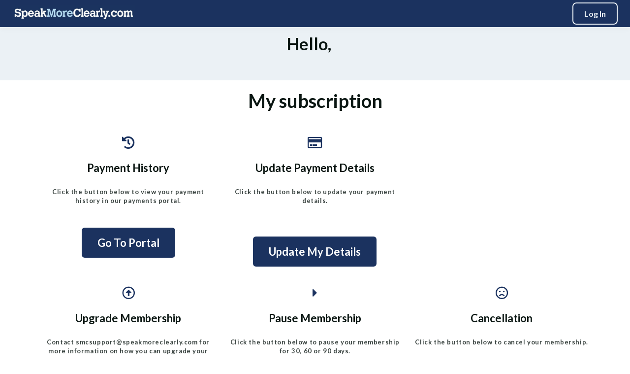

--- FILE ---
content_type: text/javascript; charset=utf-8
request_url: https://cdn.mycourse.app/v3.75.2/_cdnAssets/webpack/34149.js
body_size: 1997
content:
(self.webpackChunkcodeneuron_templates=self.webpackChunkcodeneuron_templates||[]).push([[34149],{38559:(s,t,e)=>{var n=e(82109),i=e(20408),a=e(86135);n({target:"Object",stat:!0},{fromEntries:function(s){var t={};return i(s,(function(s,e){a(t,s,e)}),{AS_ENTRIES:!0}),t}})},13883:(s,t,e)=>{"use strict";e.d(t,{Z:()=>i});const n={name:"ComponentTemplatesMixin",methods:{emitAction:function(s,t){this.$emit(s,t)}}};const i=(0,e(51900).Z)(n,(function(){return(0,this._self._c)("div")}),[],!1,null,null,null).exports},3961:(s,t,e)=>{"use strict";e.d(t,{Z:()=>f});e(47941),e(82526),e(57327),e(38880),e(57658),e(89554),e(54747),e(49337),e(33321),e(69070);var n=e(4942),i=(e(69826),e(41539),e(26699),e(32023),e(20629)),a=e(82349),l=e(13883);const o={name:"UserStatsLayout1",mixins:[l.Z],props:{userStats:{type:Object,required:!0},coursesVisibility:{type:Boolean,default:!0},hoursVisibility:{type:Boolean,default:!0},postsVisibility:{type:Boolean,default:!0},certificatesVisibility:{type:Boolean,default:!0},messagesVisibility:{type:Boolean,default:!0}},methods:{navigateToInbox:function(){this.emitAction("navigate-to-inbox")}}};var r=e(51900);const c=(0,r.Z)(o,(function(){var s=this,t=s._self._c;return t("div",{staticClass:"lw-cols j-c-c one-row one-row-tl one-row-tp multiple-rows-sl multiple-rows-sp main"},[t("div",{staticClass:"col flex-item span_10_of_12 span_10_of_12-tl span_10_of_12-tp span_12_of_12-sl span_12_of_12-sp lw-padding-small"},[t("div",{staticClass:"lw-cols j-c-c full-height one-row one-row-tl one-row-tp one-row-sl multiple-rows-sp js-same-content-wrapper"},[s.coursesVisibility?t("div",{staticClass:"col flex-item va-c span_3_of_12-all span_6_of_12-sp mt-1rem-sp mb-1rem-sp lw-b-none-sp no-padding js-same-content-child lw-br-1px-fadeout80"},[t("div",{staticClass:"learnworlds-main-text learnworlds-element learnworlds-main-text-very-large"},[s._v(s._s(s.userStats.courseCount))]),s._v(" "),t("div",{staticClass:"learnworlds-overline-text learnworlds-element"},[s._v("\n                    "+s._s(s.i18n.get("common.courses"))+"\n                ")])]):s._e(),s._v(" "),s.hoursVisibility?t("div",{staticClass:"col flex-item va-c span_3_of_12-all span_6_of_12-sp mt-1rem-sp mb-1rem-sp lw-b-none-sp no-padding js-same-content-child lw-br-1px-fadeout80"},[t("div",{staticClass:"learnworlds-main-text learnworlds-element learnworlds-main-text-very-large"},[s._v(s._s(s.userStats.learningHours))]),s._v(" "),t("div",{staticClass:"learnworlds-overline-text learnworlds-element"},[s._v("\n                    "+s._s(s.i18n.get("common.hours"))+"\n                ")])]):s._e(),s._v(" "),s.postsVisibility?t("div",{staticClass:"col flex-item va-c span_3_of_12-all span_6_of_12-sp mt-1rem-sp mb-1rem-sp lw-b-none-sp no-padding js-same-content-child lw-br-1px-fadeout80"},[t("div",{staticClass:"learnworlds-main-text learnworlds-element learnworlds-main-text-very-large"},[s._v(s._s(s.userStats.postsCount))]),s._v(" "),t("div",{staticClass:"learnworlds-overline-text learnworlds-element"},[s._v("\n                    "+s._s(s.i18n.get("profile.posts"))+"\n                ")])]):s._e(),s._v(" "),s.certificatesVisibility?t("div",{staticClass:"col flex-item va-c span_3_of_12-all span_6_of_12-sp mt-1rem-sp mb-1rem-sp lw-b-none-sp no-padding js-same-content-child"},[t("div",{staticClass:"learnworlds-main-text learnworlds-element learnworlds-main-text-very-large"},[s._v(s._s(s.userStats.certificatesCount))]),s._v(" "),t("div",{staticClass:"learnworlds-overline-text learnworlds-element"},[s._v("\n                    "+s._s(s.i18n.get("course.certificates"))+"\n                ")])]):s._e()])]),s._v(" "),s.messagesVisibility?t("div",{staticClass:"col flex-item span_2_of_12 span_2_of_12-tl span_2_of_12-tp span_12_of_12-sl span_12_of_12-sp lw-padding-small lw-body-bg"},[t("div",{staticClass:"lw-cols one-row one-row-tl one-row-tp one-row-sl one-row-sp js-same-content-wrapper"},[t("div",{staticClass:"col flex-item span_12_of_12-all no-padding js-same-content-child",on:{click:s.navigateToInbox}},[t("div",{staticClass:"learnworlds-main-text-very-large learnworlds-main-text learnworlds-icon far fas fa-envelope"}),s._v(" "),t("div",{staticClass:"learnworlds-overline-text learnworlds-element"},[s._v("\n                    "+s._s(s.userStats.messageCount)+" "+s._s(s.i18n.get("profile.messages"))+"\n                ")])])])]):s._e()])}),[],!1,null,null,null).exports;const _={name:"UserStatsLayout2",mixins:[l.Z],props:{userStats:{type:Object,required:!0},coursesVisibility:{type:Boolean,default:!0},hoursVisibility:{type:Boolean,default:!0},postsVisibility:{type:Boolean,default:!0},certificatesVisibility:{type:Boolean,default:!0},messagesVisibility:{type:Boolean,default:!0}},methods:{navigateToInbox:function(){this.emitAction("navigate-to-inbox")}}};const u=(0,r.Z)(_,(function(){var s=this,t=s._self._c;return t("div",{staticClass:"lw-cols multiple-rows multiple-rows-tl multiple-rows-tp multiple-rows-sl multiple-rows-sp learnworlds-align-center no-gutter lw-padding-normal lw-body-bg lw-user-panel"},[s.coursesVisibility?t("div",{staticClass:"lw-padding-small lw-dark-bg -courses-box col span_4_of_12 span_6_of_12-tl span_12_of_12-tp span_6_of_12-sl span_12_of_12-sp flex-item"},[s._v(">\n        "),t("span",{staticClass:"learnworlds-icon normal standalone fas fa-book-open"}),s._v(" "),t("div",{staticClass:"learnworlds-main-text learnworlds-element learnworlds-main-text-large"},[t("strong",[s._v(s._s(s.userStats.courseCount))])]),s._v(" "),t("div",{staticClass:"learnworlds-main-text learnworlds-element learnworlds-main-text-very-small"},[s._v("\n            "+s._s(s.i18n.get("common.courses"))+"\n        ")])]):s._e(),s._v(" "),s.postsVisibility?t("div",{staticClass:"lw-padding-small -posts-box co span_4_of_12 span_6_of_12-tl span_12_of_12-tp span_6_of_12-sl span_12_of_12-sp flex-item"},[t("span",{staticClass:"learnworlds-icon normal standalone fas fa-comment-alt"}),s._v(" "),t("div",{staticClass:"learnworlds-main-text learnworlds-element learnworlds-main-text-large"},[t("strong",[s._v(s._s(s.userStats.postsCount))])]),s._v(" "),t("div",{staticClass:"learnworlds-main-text learnworlds-element learnworlds-main-text-very-small"},[s._v("\n            "+s._s(s.i18n.get("profile.posts"))+"\n        ")])]):s._e(),s._v(" "),s.messagesVisibility?t("div",{staticClass:"lw-padding-small -messages-box col span_4_of_12 span_6_of_12-tl span_12_of_12-tp span_6_of_12-sl span_12_of_12-sp flex-item"},[t("span",{staticClass:"learnworlds-icon normal standalone fas fa-envelope"}),s._v(" "),t("div",{staticClass:"learnworlds-main-text learnworlds-element learnworlds-main-text-large"},[t("strong",[s._v(s._s(s.userStats.messageCount))])]),s._v(" "),t("div",{staticClass:"learnworlds-main-text learnworlds-element learnworlds-main-text-very-small"},[s._v("\n            "+s._s(s.i18n.get("profile.messages"))+"\n        ")])]):s._e(),s._v(" "),s.hoursVisibility?t("div",{staticClass:"lw-padding-small lw-brand-accent1-bg -hours-box col span_4_of_12 span_6_of_12-tl span_12_of_12-tp span_6_of_12-sl span_12_of_12-sp flex-item"},[t("span",{staticClass:"learnworlds-icon normal standalone fas fa-clock"}),s._v(" "),t("div",{staticClass:"learnworlds-main-text learnworlds-element learnworlds-main-text-large"},[t("strong",[s._v(s._s(s.userStats.learningHours))])]),s._v(" "),t("div",{staticClass:"learnworlds-main-text learnworlds-element learnworlds-main-text-very-small"},[s._v("\n            "+s._s(s.i18n.get("common.hours"))+"\n        ")])]):s._e(),s._v(" "),s.certificatesVisibility?t("div",{staticClass:"lw-padding-small -achievements-box col span_4_of_12 span_6_of_12-tl span_12_of_12-tp span_6_of_12-sl span_12_of_12-sp flex-item"},[t("span",{staticClass:"learnworlds-icon normal standalone fas fa-award"}),s._v(" "),t("div",{staticClass:"learnworlds-main-text learnworlds-element learnworlds-main-text-large"},[t("strong",[s._v(s._s(s.userStats.certificatesCount))])]),s._v(" "),t("div",{staticClass:"learnworlds-main-text learnworlds-element learnworlds-main-text-very-small"},[s._v("\n            "+s._s(s.i18n.get("course.certificates"))+"\n        ")])]):s._e()])}),[],!1,null,null,null).exports;function p(s,t){var e=Object.keys(s);if(Object.getOwnPropertySymbols){var n=Object.getOwnPropertySymbols(s);t&&(n=n.filter((function(t){return Object.getOwnPropertyDescriptor(s,t).enumerable}))),e.push.apply(e,n)}return e}function m(s){for(var t=1;t<arguments.length;t++){var e=null!=arguments[t]?arguments[t]:{};t%2?p(Object(e),!0).forEach((function(t){(0,n.Z)(s,t,e[t])})):Object.getOwnPropertyDescriptors?Object.defineProperties(s,Object.getOwnPropertyDescriptors(e)):p(Object(e)).forEach((function(t){Object.defineProperty(s,t,Object.getOwnPropertyDescriptor(e,t))}))}return s}const d={name:"UserStatsComponent",mixins:[a.Z],data:function(){return{componentType:"userStats",rendersWithVue:!0}},computed:m(m({},(0,i.rn)("user",["stats","unreadInboxMessages"])),{},{availableUserStatsTemplates:function(){return[{templateFilename:"UserStatsLayout1",forSectionTemplates:["tpl129"]},{templateFilename:"UserStatsLayout2",forSectionTemplates:["tpl152"]}]},userStatsData:function(){return{courseCount:this.courseCount,learningHours:this.learningHours,postsCount:this.postsCount,certificatesCount:this.certificatesCount,messageCount:this.messageCount}},getUserStatsLayout:function(){var s=this.findNodeState(this.sectionId);if(s){var t=s.sectionTemplateId,e=this.availableUserStatsTemplates.find((function(s){return s.forSectionTemplates.includes(t)}));return null==e?void 0:e.templateFilename}return null},courseCount:function(){return this.stats&&this.stats.courses?this.stats.courses:0},learningHours:function(){return this.stats&&this.stats.hours?this.stats.hours:0},postsCount:function(){return this.stats&&this.stats.posts?this.stats.posts:0},certificatesCount:function(){return this.stats&&this.stats.certificates?this.stats.certificates:0},messageCount:function(){return this.unreadInboxMessages},coursesVisibility:function(){return this.myData.coursesVisibility},hoursVisibility:function(){return this.myData.hoursVisibility},postsVisibility:function(){return this.myData.postsVisibility},certificatesVisibility:function(){return this.myData.certificatesVisibility},messagesVisibility:function(){return this.myData.messagesVisibility},getDefaultDataStructure:function(){return{componentType:this.componentType,componentId:this.componentId,coursesVisibility:!0,hoursVisibility:!0,postsVisibility:!0,certificatesVisibility:!0,messagesVisibility:!0,itemVisibilitySettings:null}}}),mounted:function(){this.getUserStats()},methods:m(m({},(0,i.nv)("user",["getUserStats"])),{},{navigateToInbox:function(){}}),components:{UserStatsLayout1:c,UserStatsLayout2:u}};const f=(0,r.Z)(d,(function(){var s=this;return(0,s._self._c)(s.getUserStatsLayout,{tag:"component",attrs:{coursesVisibility:s.coursesVisibility,hoursVisibility:s.hoursVisibility,postsVisibility:s.postsVisibility,certificatesVisibility:s.certificatesVisibility,messagesVisibility:s.messagesVisibility,userStats:s.userStatsData},on:{"navigate-to-inbox":s.navigateToInbox}})}),[],!1,null,null,null).exports},98316:(s,t,e)=>{"use strict";e.r(t),e.d(t,{default:()=>l});var n=e(57963),i=e(3961);const a={name:"PreviewUserStatsComponent",mixins:[n.Z,i.Z],methods:{navigateToInbox:function(){window.location.href="/inbox"}}};const l=(0,e(51900).Z)(a,undefined,undefined,!1,null,null,null).exports}}]);